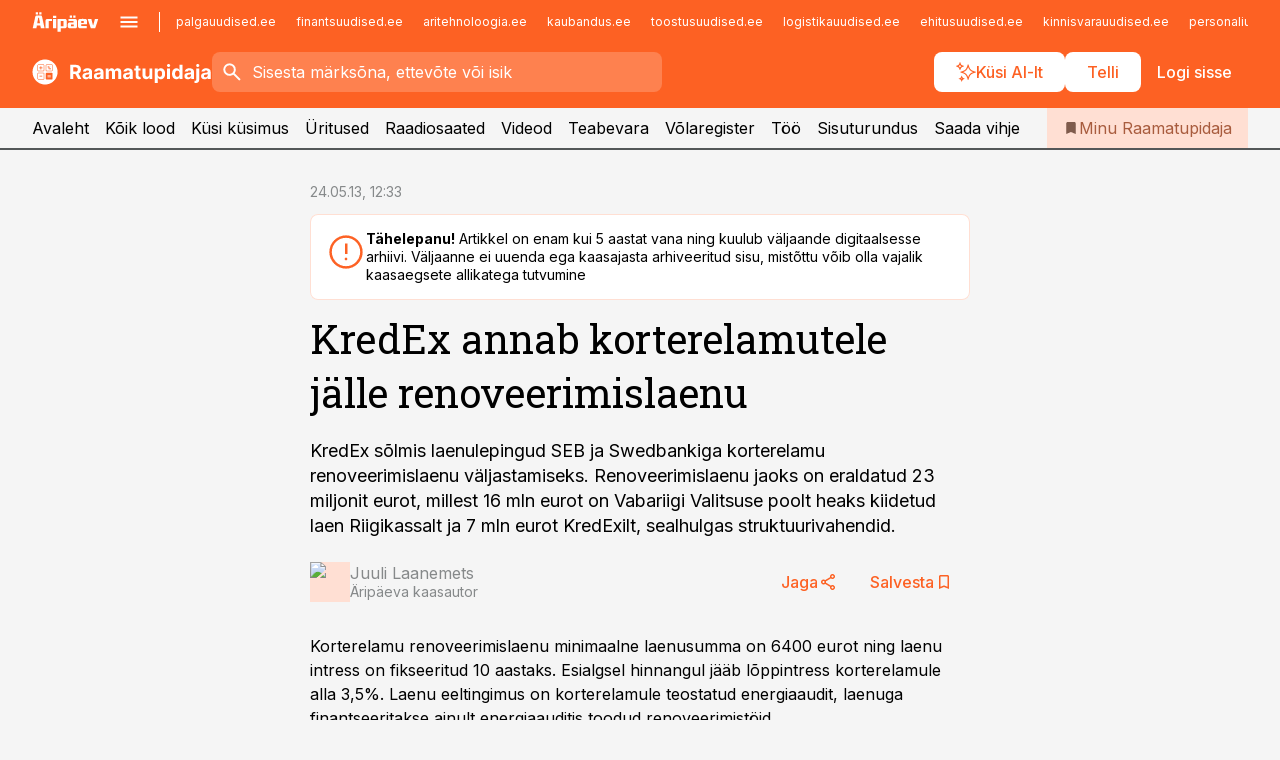

--- FILE ---
content_type: application/javascript; charset=UTF-8
request_url: https://www.raamatupidaja.ee/_next/static/chunks/main-app-d6b14959853fa552.js
body_size: 322
content:
(self.webpackChunk_N_E=self.webpackChunk_N_E||[]).push([[1744],{39370:function(e,n,t){Promise.resolve().then(t.t.bind(t,12846,23)),Promise.resolve().then(t.t.bind(t,19107,23)),Promise.resolve().then(t.t.bind(t,61060,23)),Promise.resolve().then(t.t.bind(t,4707,23)),Promise.resolve().then(t.t.bind(t,80,23)),Promise.resolve().then(t.t.bind(t,36423,23))},85007:function(e,n,t){"use strict";var i=t(67871),r=t(25373),o=window;o.__sentryRewritesTunnelPath__="/monitoring",o.SENTRY_RELEASE={id:"V7zjI1qt2XgTuX2D4AKug"},o.__sentryBasePath=void 0,o.__rewriteFramesAssetPrefixPath__="";let s=["app:///beacon.min.js/","app:///scripttemplates/"];i.S1({dsn:"https://5bdcee56fda2839fe3b25be341021658@o20930.ingest.us.sentry.io/4507021708165120",tracesSampleRate:0,debug:!1,replaysOnErrorSampleRate:0,replaysSessionSampleRate:0,ignoreErrors:["globalThis is not defined","Can't find variable: globalThis","Non-Error promise rejection captured with value: Object Not Found Matching","Non-Error promise rejection captured with value: undefined"],beforeSend:e=>{var n,t,i,r;return((null==e?void 0:null===(r=e.exception)||void 0===r?void 0:null===(i=r.values)||void 0===i?void 0:null===(t=i[0])||void 0===t?void 0:null===(n=t.stacktrace)||void 0===n?void 0:n.frames)||[]).some(e=>s.some(n=>{var t;return null===(t=e.filename)||void 0===t?void 0:t.startsWith(n)}))?null:e},integrations:[r.Gs({maskAllText:!0,blockAllMedia:!0})]})}},function(e){var n=function(n){return e(e.s=n)};e.O(0,[2971,9119,7049],function(){return n(85007),n(54278),n(39370)}),_N_E=e.O()}]);